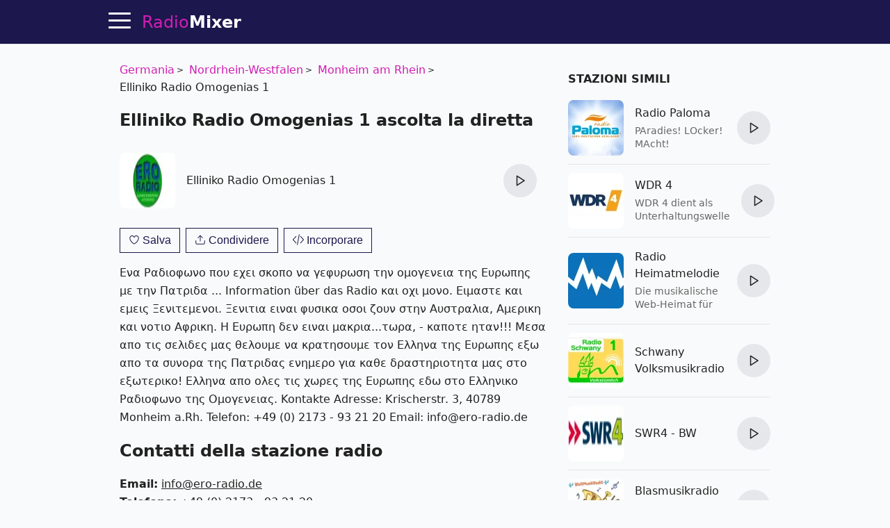

--- FILE ---
content_type: text/html; charset=utf-8
request_url: https://radiomixer.net/it/deu/ellinikoomogenias1
body_size: 15423
content:
<!doctype html>
<html lang="it">
    <head>
        <meta charset="utf-8">
        <meta name="viewport" content="width=device-width,minimum-scale=1,initial-scale=1">
        <title>Elliniko Radio Omogenias 1 - Germania, Monheim am Rhein ascolta online su RadioMixer</title>
        <link rel="preconnect" href="https://aixcdn.com">
    <link rel="preconnect" href="https://adservice.google.com">
    <link rel="preconnect" href="https://tpc.googlesyndication.com">


    <link rel="preconnect" href="https://www.googletagmanager.com">
    <link rel="preconnect" href="https://www.google-analytics.com">


                    <style>@charset "UTF-8";:root{--primary-color: #d11eb3;--body-bg: #f9fafb;--body-color: #222;--theme-color: #1c174d;--muted-text-color: #666;--panel-bg: #fff;--panel-border-color: rgba(230, 230, 230, 1)}@media(prefers-color-scheme:dark){:root{--primary-color: #dd3dc2;--body-bg: #0E0E11;--body-color: #fff;--theme-color: #0E0E11;--muted-text-color: rgba(255, 255, 255, .7);--panel-bg: #0E0E11;--panel-border-color: rgba(255,255,255,.1)}}*{box-sizing:border-box}html{touch-action:manipulation}body{margin:0;padding-top:64px;background-color:var(--body-bg);color:var(--body-color);font-family:ui-sans-serif,system-ui,sans-serif,"Apple Color Emoji","Segoe UI Emoji",Segoe UI Symbol,"Noto Color Emoji";font-size:16px;line-height:1.25;-webkit-font-smoothing:antialiased;text-rendering:optimizeLegibility;overflow-y:scroll}a{text-decoration:none;color:var(--primary-color)}.noscroll{overflow:hidden}.text-muted{color:var(--muted-text-color)}.responsive-figure{position:relative}.responsive-figure .responsive-sizer{padding-bottom:56%}.responsive-figure img,.responsive-figure iframe{position:absolute;inset:0;width:100%;height:100%}.container{max-width:1000px;margin:0 auto}@media(max-width:692px){.container{max-width:100vw;overflow:hidden}}.row:after{content:" ";display:table;clear:both}.row .col-xs,.row .col-sm,.row .col-md{float:left}.row .col-sm,.row .col-md{width:100%}.row .col-xs{width:50%}@media(min-width:1000px){.row .col-sm{width:33.33%}.row .col-md{width:66.66%}}@media(min-width:692px)and (max-width:999px){.row .col-sm{width:50%}.row .col-md{width:100%}}@media(min-width:692px){.row .col-sm,.row .col-md{padding:0 16px}}main{padding:8px 16px}.navbar{position:fixed;top:0;right:0;left:0;height:64px;background-color:var(--theme-color);border-bottom:1px solid var(--panel-border-color);z-index:2147483647}.navbar .container{position:relative;display:flex;flex-direction:row;height:100%;align-items:center}@media(max-width:1430px){.navbar .container{padding-left:48px}}@media(min-width:1430px){.navbar .container{justify-content:center}}.navbar .hamburger{position:absolute;top:13px;left:16px;height:32px;width:32px;padding:0;border:none;background:none;outline:0;cursor:pointer}@media(min-width:1430px){.navbar .hamburger{display:none}}.navbar .hamburger span{position:relative;display:block;height:3px;width:32px;background-color:#fff;border-radius:2px;transition:background-color .2s ease}.navbar .hamburger span:after,.navbar .hamburger span:before{content:"";position:absolute;left:0;right:0;height:3px;width:32px;background-color:#fff;border-radius:2px;transition:transform .25s ease;transform-origin:center}.navbar .hamburger span:after{transform:translateY(-10px)}.navbar .hamburger span:before{transform:translateY(10px)}.footer{background-color:var(--theme-color)}.footer .container{display:flex;gap:20px;padding:24px 0;align-items:center;justify-content:center}@media(max-width:1000px){.footer .container{flex-direction:column;padding:16px}}.footer .b_footermenu{display:flex;flex-direction:row;gap:20px;align-items:center;flex-wrap:wrap}@media(max-width:1000px){.footer .b_footermenu{flex-direction:column}}.footer .b_footermenu a{display:inline-block;color:#aaa;font-size:14px}.footer .b_footermenu a:hover{text-decoration:underline}.footer select{margin:0 16px}.navbar .logo,.footer .logo{display:inline-block;margin:0 16px;line-height:64px;color:var(--primary-color);font-size:24px}.navbar .logo strong,.footer .logo strong{color:#fff}@media(max-width:325px){.navbar .logo,.footer .logo{font-size:21px}}.sidebar{position:fixed;top:64px;left:0;bottom:0;width:230px;background-color:var(--panel-bg);border-right:1px solid var(--panel-border-color);display:flex;flex-direction:column;transition:transform .45s cubic-bezier(.23,1,.32,1) 0ms}@media(max-width:1550px){.sidebar{width:210px}}@media(max-width:1430px){.sidebar{transform:translate(-100%);z-index:2147483647}}.sidebar .content{padding:8px 24px}.sidebar .content.scrollable{overflow-y:auto;flex-grow:1}.sidebar hr{height:1px;background-color:var(--panel-border-color);border:none}.sidebar .menuitem{display:block;margin:20px 0;color:var(--body-color);font-size:20px;font-weight:700}.sidebar .menuitem:hover{color:#d11eb3}.sidebar .menuitem:hover svg path{fill:#d11eb3}.sidebar .menuitem.dropdown a{color:var(--body-color)}.sidebar .menuitem.dropdown a:hover{color:#d11eb3}.sidebar .menuitem.dropdown .dropdown-btn:after{content:"‹";display:inline-block;margin-left:4px;transform:rotate(-90deg)}.sidebar .menuitem.dropdown .dropdown-content{display:none}.sidebar .menuitem.dropdown .dropdown-content .menuitem{margin-left:16px;font-size:16px}.sidebar .menuitem.dropdown.opened .dropdown-content{display:block}.sidebar .menuitem.dropdown.opened .dropdown-btn:after{transform:rotate(90deg)}.sidebar .menuitem svg{width:18px;height:18px;margin-left:8px;vertical-align:middle}.sidebar .menuitem svg path{fill:var(--body-color)}.sidebar select{display:block;padding:8px;width:100%}.sidebar label{display:block;margin:16px 0}.sidebar label select{margin-top:4px}.overlay{position:fixed;height:100%;width:100%;top:0;opacity:0;background-color:#0b0e2480;transition:opacity .4s cubic-bezier(.23,1,.32,1) 0ms;transform:translate(-100%);z-index:2}.sidebar-visible{overflow-y:hidden}.sidebar-visible .sidebar{transform:translate(0)}.sidebar-visible .overlay{opacity:1;transform:translate(0)}.sidebar-visible .hamburger span{background-color:transparent}.sidebar-visible .hamburger span:after{top:0;transform:rotate(45deg)}.sidebar-visible .hamburger span:before{bottom:0;transform:rotate(-45deg)}.h1{font-size:24px}.h1 span{display:block;margin-bottom:4px;font-size:18px;color:var(--muted-text-color);font-weight:400}.h2{font-size:20px}.h3{display:block;font-size:16px;font-weight:700;margin-top:32px;margin-bottom:8px;text-transform:uppercase}.b_link{display:block;margin-top:-8px}.b_station,.s{position:relative;border-bottom:1px solid var(--panel-border-color);padding:12px 0;min-height:96px;max-width:600px;display:flex;align-items:center;justify-content:space-between}.b_station:last-of-type,.s:last-of-type{border-bottom:none}.b_station .img,.s .img{position:relative;display:block;width:80px;height:80px;flex-shrink:0}.b_station .img img,.s .img img{object-fit:fill;width:80px;height:80px;border-radius:8px}.b_station div,.s div{padding:4px 16px;flex-grow:1}.b_station div h3,.s div h3{margin:0;font-size:1em;font-weight:500;line-height:1.5em}.b_station div h3 a,.s div h3 a{color:var(--body-color)}.b_station div h3 a:hover,.s div h3 a:hover{color:#d11eb3}.b_station div p,.s div p{max-height:40px;color:var(--muted-text-color);font-size:.875em;line-height:1.4em;overflow:hidden;margin:4px 0 0}.b_station .btn-play,.s .btn-play{flex-shrink:0}.b_station .btn-play:hover:not(:disabled),.s .btn-play:hover:not(:disabled){box-shadow:0 0 3px #646464b3}.b_genres{margin:16px 0;line-height:2}.b_genres .b_title{display:inline-block;margin-right:4px}.b_genres a{position:relative;margin-right:24px;color:var(--muted-text-color);white-space:nowrap}.b_genres a:after{content:"";display:block;position:absolute;top:7px;right:-16px;width:4px;height:4px;border-radius:50%;background-color:#757575}.b_genres a:last-of-type{margin-right:0}.b_genres a:last-of-type:after{content:none}.b_genres a[href]:hover{text-decoration:underline}.b_genres .genre-search{display:block;margin-bottom:8px;padding:8px;width:100%}.b_genres .list-collapsed{max-height:0;overflow:hidden;transition:all .3s}.b_genres .list-collapsed.uncollapsed{max-height:100vh}#jx-loader{position:absolute;bottom:-2px;width:100%;height:2px;background-color:#d11eb3;transform:translate(-100%)}#jx-loader.loading{transform:translate(-60%);transition:transform ease .5s}#jx-loader.done{transform:translate(0);transition:transform ease .2s}.pagination{text-align:center;margin:24px 0;padding:0}.pagination .page-item{display:inline-block;padding:8px}.pagination .page-item:nth-child(2){margin-left:40px}.pagination a{color:#d11eb3;font-weight:700}.b_track{position:relative;margin:8px 0;padding-bottom:8px;padding-left:70px;border-bottom:1px solid var(--panel-border-color);line-height:1.8}.b_track:last-of-type{border-bottom:none}.b_track span,.b_track time{position:absolute;top:2px;left:0;display:inline-block;width:60px;padding:5px 0;background-color:var(--panel-border-color);text-align:center;font-size:14px;line-height:1em;border-radius:3px}.b_track.now span{background-color:#d11eb3;color:#fff;font-weight:700}.b_track a{color:var(--body-color);text-decoration:underline}.b_last-tracks{margin-top:16px}.b_last-tracks a,.b_last-tracks div{position:relative;display:block;margin:8px 0;padding-left:24px;padding-bottom:8px;border-bottom:1px solid var(--panel-border-color);line-height:1.6;color:var(--body-color);white-space:nowrap;text-overflow:ellipsis;overflow:hidden}.b_last-tracks a b,.b_last-tracks div b{font-size:15px}.b_last-tracks a:last-child,.b_last-tracks div:last-child{border-bottom:none}.b_last-tracks aa:hover,.b_last-tracks diva:hover{text-decoration:underline}.b_last-tracks a span,.b_last-tracks div span{display:block;color:var(--muted-text-color);font-size:14px}.b_last-tracks a:before,.b_last-tracks div:before{content:" ";position:absolute;display:block;top:4px;left:0;width:1em;height:1em;background-repeat:no-repeat;background-image:url('data:image/svg+xml;utf8,<svg xmlns="http://www.w3.org/2000/svg" viewBox="0 0 55 55"><path d="M52.7.2a1 1 0 00-.8-.2l-31 4a1 1 0 00-.9 1V40.6a10.4 10.4 0 00-8-3.6c-5.5 0-10 4-10 9s4.5 9 10 9 10-4 10-9v-.7-29.2l29-3.7v18.2a10.4 10.4 0 00-8-3.6c-5.5 0-10 4-10 9s4.5 9 10 9 10-4 10-8.9V1a1 1 0 00-.3-.8zM12 53c-4.4 0-8-3.1-8-7s3.6-7 8-7 8 3.1 8 7-3.6 7-8 7zm31-10c-4.4 0-8-3.1-8-7s3.6-7 8-7 8 3.1 8 7-3.6 7-8 7zM22 14.1V5.9L51 2v8.2l-29 3.8z"/></svg>')}@media(prefers-color-scheme:dark){.b_last-tracks a:before,.b_last-tracks div:before{background-image:url('data:image/svg+xml;utf8,<svg xmlns="http://www.w3.org/2000/svg" viewBox="0 0 55 55" fill="%23FFF"><path d="M52.7.2a1 1 0 00-.8-.2l-31 4a1 1 0 00-.9 1V40.6a10.4 10.4 0 00-8-3.6c-5.5 0-10 4-10 9s4.5 9 10 9 10-4 10-9v-.7-29.2l29-3.7v18.2a10.4 10.4 0 00-8-3.6c-5.5 0-10 4-10 9s4.5 9 10 9 10-4 10-8.9V1a1 1 0 00-.3-.8zM12 53c-4.4 0-8-3.1-8-7s3.6-7 8-7 8 3.1 8 7-3.6 7-8 7zm31-10c-4.4 0-8-3.1-8-7s3.6-7 8-7 8 3.1 8 7-3.6 7-8 7zM22 14.1V5.9L51 2v8.2l-29 3.8z"/></svg>')}}.b_content,.b_contacts{line-height:1.625}.b_contacts a{color:var(--body-color);text-decoration:underline}.b_genre .h3{margin-top:32px}.b_countries{margin:16px 0}.b_countries a{position:relative;display:block;margin:8px 0;padding-left:67px;line-height:40px;font-size:18px;color:var(--body-color);white-space:nowrap;overflow:hidden;text-overflow:ellipsis}.b_countries a:hover{text-decoration:underline}.b_countries a img{position:absolute;top:0;left:0;display:block;width:53px;height:40px;border:1px solid #ddd}.b_countries.col-mode:after{content:"";display:block;clear:both}.b_countries.col-mode a{width:50%;float:left}.b_artist{display:block;position:relative;padding-left:72px;height:40px;line-height:40px;margin:16px 0;color:var(--body-color);white-space:nowrap;text-overflow:ellipsis;overflow:hidden}.b_artista:hover{text-decoration:underline}.b_artist img,.b_artist .dummy{position:absolute;top:0;left:0;width:60px;height:40px;border-radius:2px}.b_artist .dummy{background-color:#ddd}@media(prefers-color-scheme:dark){.b_artist .dummy{background-color:#1f1f20}}.b_share{margin-top:16px;height:47px}.b_share a{padding:12px;background-color:#d11eb3;color:#fff;font-size:12px;font-weight:700}.b_share .fb{background-color:#3b5998}.b_share .viber{background-color:#7b519d}.b_share .telegram{background-color:#037bb7}.b_share .whatsapp{background-color:#20881b}@media(max-width:692px){.b_share .embed{display:none}}.breadcrumbs{margin:16px 0;padding:0;list-style:none;line-height:1.6}.breadcrumbs li{position:relative;display:inline-block;margin-right:16px}.breadcrumbs li a:hover{text-decoration:underline}.breadcrumbs li:last-child{margin-right:0}.breadcrumbs li:after{content:">";position:absolute;right:-13px;font-size:12px;top:4px}.breadcrumbs li:last-child:after{content:""}.app-link{display:block;margin:16px 0;text-align:center}#review-form-container,#review-added-message{display:none}.rating{display:inline-block;unicode-bidi:bidi-override;direction:rtl;text-align:left;font-size:26px}.rating span{display:inline-block;position:relative;width:1em}.rating.editable span{cursor:pointer}.rating.editable span:hover:before,.rating.editable span:hover~span:before,.rating span.active:before,.rating span.active~span:before{content:"★";position:absolute;left:0;color:gold}.alert{border-radius:.25rem;padding:1rem}.alert.alert-success{color:#0f5132;background-color:#d1e7dd;border-color:#badbcc}.alert.alert-warning{color:#664d03;background-color:#fff3cd;border-color:#ffecb5}.review{margin:32px 0}.review .rating{font-size:20px}.review .meta{color:var(--muted-text-color);font-size:14px}.review .text{margin-top:8px;line-height:1.625}.embed-code{display:none;margin-bottom:16px}.embed-code textarea{display:block;width:100%;height:70px;padding:8px;margin-bottom:8px}.b_offline{position:fixed;top:0;left:0;width:100vw;height:100vh;background-color:#1c174d;color:#fff;display:flex;flex-direction:column;align-items:center;justify-content:center;padding:32px}.b_offline h1{text-align:center;margin-bottom:64px}.b_offline .btn{padding:24px;background-color:#d11eb3;color:#fff!important;border-radius:4px;font-weight:700}.track-video img{object-fit:cover}.track-video .btn-play-video{position:absolute;top:0;left:0;width:100%;height:100%;border:none;padding:0;background-color:transparent;z-index:2;cursor:pointer;transition:opacity .25s cubic-bezier(0,0,.2,1)}.track-video .btn-play-video svg{display:block;position:absolute;left:50%;top:50%;width:68px;height:48px;margin-left:-34px;margin-top:-24px}.track-video .btn-play-video svg path:first-child{transition:fill .1s cubic-bezier(.4,0,1,1),fill-opacity .1s cubic-bezier(.4,0,1,1);fill:#212121;fill-opacity:.8}.track-video .btn-play-video:hover svg path:first-child{fill:red;fill-opacity:1}.tools{display:flex;flex-direction:row;margin:16px 0}.tools .btn{margin:0 4px}.tools .btn:first-child{margin-left:0}.tools .btn:last-child{margin-right:0}.tools .btn-station-save .filled,.tools .btn-station-save.saved .bordered{display:none}.tools .btn-station-save.saved .filled{display:block;fill:red}.popup-share .popup{width:320px}.popup-share .share-buttons{display:flex;flex-direction:row;justify-content:space-between;margin:24px 0}.popup-share .share-buttons a{display:block;width:38px;height:38px;border-radius:2px;overflow:hidden}.popup-share .share-buttons a img{width:38px;height:38px}.popup-share .share-buttons a:hover{opacity:.8}.b_favorites{min-height:480px}.b_favorites .loader{text-align:center}.menuitem.menuitem-favorites{display:none}.b_continents{text-align:center;line-height:1.8}.b_continents a{position:relative;display:inline-block;margin-right:24px;font-size:26px;color:var(--body-color)}.b_continents a:after{content:"";position:absolute;top:49%;right:-16px;width:4px;height:4px;border-radius:50%;background-color:var(--body-color)}.b_continents a:last-child:after{content:none}.b_continents a:hover{color:#d11eb3}.b_my{height:80px;display:flex;flex-direction:row}.b_my .item{flex-basis:50%;position:relative;padding-left:100px;padding-right:16px;line-height:80px;font-size:20px;font-weight:700;white-space:nowrap;overflow:hidden;text-overflow:ellipsis}.b_my .item img{position:absolute;top:0;left:0;width:80px;height:80px;object-fit:contain}@media(max-width:600px){.b_my{flex-direction:column;height:168px}}.b_stations-row{display:flex;flex-direction:row;flex-wrap:nowrap;overflow-x:auto;overflow-y:hidden;padding:8px 0 16px}.b_stations-row a{display:block;margin-right:16px;padding:8px;border:1px solid var(--panel-border-color);transition:border-color .15s ease}.b_stations-row a img{display:block;object-fit:contain;width:80px;height:80px}.b_stations-row a:hover{border-color:var(--primary-color)}.b_stations-row a:last-of-type{margin-right:0}#app-popup{--bg: rgba(255,255,255,.6)}@media(prefers-color-scheme:dark){#app-popup{--bg: rgba(24,24,24,.8)}}#app-popup{position:fixed;bottom:0;width:100%;padding:0 16px 24px;background-color:var(--bg);border-top:1px solid var(--panel-border-color);box-shadow:0 0 5px #6464644d;-webkit-backdrop-filter:blur(12px);backdrop-filter:blur(12px);transform:translateY(100%);transition:transform .2s ease}#app-popup.visible{transform:translateY(0)}#app-popup p{text-align:center;line-height:1.6;font-size:18px}#app-popup div{display:flex;align-items:center;justify-content:center;height:36px}#app-popup div a{display:inline-block;margin-right:24px}#app-popup div a img{display:block;width:120px;height:36px}.btn-play{--bg: #e5e7eb;--bg-hover: #d1d5db}@media(prefers-color-scheme:dark){.btn-play{--bg: #1f2937;--bg-hover: #374151}}.btn-play{position:relative;width:48px;height:48px;border-radius:50%;border:none;background-color:var(--bg);cursor:pointer;outline:none;transition-property:background-color;transition-timing-function:cubic-bezier(.4,0,.2,1);transition-duration:.15s}.btn-play:hover{background-color:var(--bg-hover)}.btn-play:after{display:block;width:100%;height:100%;background-color:var(--body-color);content:" "}.btn-play:not(.playing):after{-webkit-mask:url([data-uri]) no-repeat 50%;mask:url([data-uri]) no-repeat 50%}.btn-play.playing{background-color:var(--primary-color)}.btn-play.playing:after{-webkit-mask:url([data-uri]) no-repeat 50%;mask:url([data-uri]) no-repeat 50%;background-color:#fff}.btn-play:disabled{cursor:not-allowed;opacity:.4}.player{display:none;position:absolute;top:8px;right:0;color:#fff}.player .btn-play{background:none;z-index:2}.player .btn-play:after{background-color:#fff}.player .status{position:absolute;right:100%;top:15px;max-height:16px;max-width:78px;text-align:right}.player .status .status-text{overflow:hidden;text-overflow:ellipsis;white-space:nowrap;font-size:14px}.player .status .status-indicator{content:" ";position:absolute;right:100%;width:16px;height:16px;margin-right:8px}.player .status.status-loading .status-indicator{border-color:#d11eb3 #d11eb3 #d11eb3 transparent;border-style:solid;border-width:3px;border-radius:50%;animation:loader-rotation 1s linear infinite}@keyframes loader-rotation{0%{transform:rotate(0)}to{transform:rotate(360deg)}}.player .status.status-playing .status-indicator{height:14px;overflow:hidden}.player .status.status-playing .status-indicator div,.player .status.status-playing .status-indicator:before,.player .status.status-playing .status-indicator:after{content:"";display:block;position:absolute;bottom:0;left:0;height:100%;width:3px;border-left:3px #d11eb3 solid;animation:playing 1s linear infinite}.player .status.status-playing .status-indicator:before{left:4px;animation-delay:.3s}.player .status.status-playing .status-indicator:after{left:8px;animation-delay:.6s}@keyframes playing{0%{transform:translateY(0)}50%{transform:translateY(8px)}to{transform:translateY(0)}}.player .status.status-error .status-indicator:after{content:"!";color:red;font-weight:700}@media(max-width:325px){.player .status{margin-right:-8px}}.btn-search-close{position:absolute;top:14px;right:14px;width:32px;height:32px;padding:4px;background:none;border:none;cursor:pointer;color:#fff;font-size:24px}.btn-search-close{display:none}.search-visible .btn-search-close{display:block}.search-visible .player{display:none;visibility:hidden}.b_sf{display:none;position:fixed;inset:64px 0 0;background-color:#1c174de6;z-index:4}@media(prefers-color-scheme:dark){.b_sf{background-color:#030303e6}}.b_sf .container{max-width:660px;padding:16px;display:flex;flex-direction:column;max-height:100%}.b_sf .b_station h3 a{color:#fff}.b_sf .b_station .lead,.b_sf .b_station p{color:#ccc}.search-visible .b_sf{display:block}#b_sf-loading{display:none;position:absolute;top:80px;left:0;width:100%;color:#d11eb3;font-weight:700;text-shadow:1px 1px 10px #000;text-align:center;z-index:5}#b_sf-results{margin-top:8px;overflow-y:auto}#b_sf-results a{color:#fff}#b_sf-results p{color:#c5c1c1}#b_sf-results .btn-play{display:none}.b_sf-empty{color:#ccc}.b_sf-item{padding:16px 0;border-bottom:1px solid #dbdae8}.b_sf-item a{color:#fff}.b_sf-item .b_sf-type{display:inline-block;margin-left:8px;color:#999;font-size:13px}@media(max-width:460px){.ai-placement.top-sticky{height:130px}}@media(min-width:461px){.ai-placement.top{min-height:280px}}.form{margin-bottom:1rem}.form-control{--border-color: #e5e7eb;--bg-color: #fff;--color: #111827}@media(prefers-color-scheme:dark){.form-control{--border-color: #1f2937;--bg-color: #111827;--color: #fff}}.form-control{display:flex;align-items:center;margin-bottom:1rem;padding:.875em 1em;border-radius:8px;border:1px solid var(--border-color);background-color:var(--bg-color)}.form-control input,.form-control textarea{flex:1 1 0%;border-width:0;background-color:transparent;line-height:1.5em;font-size:1rem;color:var(--color);outline:2px solid transparent;outline-offset:2px}.form-control svg{margin-right:.875em}.form-control label{display:inline-block;margin-bottom:.5rem}.form-control .rating-control{position:relative;font-size:26px}.form-control .rating-control input{position:absolute;left:0;bottom:0;width:0;height:0;opacity:0}.form-control .error{display:block;color:red;font-size:14px;margin-top:8px}.btn{--color: var(--theme-color)}@media(prefers-color-scheme:dark){.btn{--color: var(--primary-color)}}.btn{padding:8px 12px;background-color:transparent;border:1px solid var(--color);cursor:pointer;color:var(--color);font-size:1em;outline:none}.btn span{white-space:nowrap}.btn svg{height:1em;vertical-align:text-top}.btn svg path{fill:var(--color)}.btn:hover{color:#d11eb3;border-color:#d11eb3}.btn:hover svg path{fill:#d11eb3}.btn:active{color:#a4188d;border-color:#a4188d}.btn:active svg path{fill:#a4188d}.btn:first-child{margin-left:0}.btn:last-child{margin-right:0}.btn.btn-block{display:block;width:100%}.popup-wrapper{display:none;position:fixed;inset:64px 0 0;background-color:#0b0e2480;z-index:10;overflow-y:auto;align-items:center;justify-content:center}.popup-wrapper.popup-visible{display:flex}.popup-wrapper .popup{position:relative;padding:16px;background-color:#fff;box-shadow:0 0 5px #0b0e2480}.popup-wrapper .popup-title{margin:0 0 16px;font-size:20px}.popup-wrapper .popup-bottombar{margin-top:16px;text-align:right}.popup-wrapper .btn-popup-close-x{position:absolute;top:8px;right:8px;border:0}
</style>
                <link rel="icon" href="https://radiomixer.net/icons/icon.svg">
<link rel="apple-touch-icon" sizes="180x180" href="https://radiomixer.net/icons/apple-icon-180x180.png">
<link rel="icon" type="image/png" sizes="32x32" href="https://radiomixer.net/icons/favicon-32x32.png">
<link rel="icon" type="image/png" sizes="16x16" href="https://radiomixer.net/icons/favicon-16x16.png">
<link rel="manifest" href="/manifest.json">
<meta name="msapplication-TileColor" content="#ffffff">
<meta name="msapplication-TileImage" content="https://radiomixer.net/icons/ms-icon-144x144.png">
<meta name="theme-color" content="#1c174d">
        <meta name="description" content="Ascolta Elliniko Radio Omogenias 1 dal Germania, Monheim am Rhein gratuitamente online in alta qualità sul sito. Recensioni e playlist di radio Elliniko Radio Omogenias 1">
    
    
            <link rel="canonical" href="https://radiomixer.net/it/deu/ellinikoomogenias1">
    
    
    <link rel="alternate" hreflang="x-default" href="https://radiomixer.net/deu/ellinikoomogenias1">
            <link rel="alternate" hreflang="id" href="https://radiomixer.net/id/deu/ellinikoomogenias1">
            <link rel="alternate" hreflang="de" href="https://radiomixer.net/de/deu/ellinikoomogenias1">
            <link rel="alternate" hreflang="en" href="https://radiomixer.net/en/deu/ellinikoomogenias1">
            <link rel="alternate" hreflang="es" href="https://radiomixer.net/es/deu/ellinikoomogenias1">
            <link rel="alternate" hreflang="fr" href="https://radiomixer.net/fr/deu/ellinikoomogenias1">
            <link rel="alternate" hreflang="it" href="https://radiomixer.net/it/deu/ellinikoomogenias1">
            <link rel="alternate" hreflang="pl" href="https://radiomixer.net/pl/deu/ellinikoomogenias1">
            <link rel="alternate" hreflang="pt" href="https://radiomixer.net/pt/deu/ellinikoomogenias1">
            <link rel="alternate" hreflang="tr" href="https://radiomixer.net/tr/deu/ellinikoomogenias1">
            <link rel="alternate" hreflang="cs" href="https://radiomixer.net/cs/deu/ellinikoomogenias1">
            <link rel="alternate" hreflang="ru" href="https://radiomixer.net/ru/deu/ellinikoomogenias1">
            <link rel="alternate" hreflang="uk" href="https://radiomixer.net/uk/deu/ellinikoomogenias1">
    
    
                                <meta property="og:url" content="https://radiomixer.net/it/deu/ellinikoomogenias1">
                                        <meta property="og:site_name" content="RadioMixer">
                                        <meta property="og:type" content="website">
                                        <meta property="og:title" content="Elliniko Radio Omogenias 1 - Germania, Monheim am Rhein ascolta online su RadioMixer">
                                        <meta property="og:description" content="Ascolta Elliniko Radio Omogenias 1 dal Germania, Monheim am Rhein gratuitamente online in alta qualità sul sito. Recensioni e playlist di radio Elliniko Radio Omogenias 1">
                                        <meta property="og:image" content="https://radiomixer.net/images/2019/10/15/DETv7ldlOVbEh5hsPD79plU96mdmKqAc.png">
                                        <meta property="og:image:secure_url" content="https://radiomixer.net/images/2019/10/15/DETv7ldlOVbEh5hsPD79plU96mdmKqAc.png">
                                        <meta property="og:image:type" content="image/png">
                                        <meta property="og:image:width" content="160">
                                        <meta property="og:image:height" content="85">
                                                                                                                    <meta property="article:tag" content="folk">
                        
                        <meta name="twitter:url" content="https://radiomixer.net/it/deu/ellinikoomogenias1">
                                <meta name="twitter:title" content="Elliniko Radio Omogenias 1 - Germania, Monheim am Rhein ascolta online su RadioMixer">
                                <meta name="twitter:description" content="Ascolta Elliniko Radio Omogenias 1 dal Germania, Monheim am Rhein gratuitamente online in alta qualità sul sito. Recensioni e playlist di radio Elliniko Radio Omogenias 1">
                                <meta name="twitter:image" content="https://radiomixer.net/images/2019/10/15/DETv7ldlOVbEh5hsPD79plU96mdmKqAc.png">
                                <meta name="twitter:card" content="summary_large_image">
                                <meta name="twitter:site" content="@radiomixernet">
            
            <link rel="alternate" type="application/json+oembed" href="https://radiomixer.net/it/oembed?url=https%3A%2F%2Fradiomixer.net%2Fit%2Fdeu%2Fellinikoomogenias1">
    

<script type="application/ld+json">
{
  "&lt;?php $__contextArgs = [];
if (context()-&gt;has($__contextArgs[0])) :
if (isset($value)) { $__contextPrevious[] = $value; }
$value = context()-&gt;get($__contextArgs[0]); ?&gt;": "https://schema.org",
  "@type": "WebSite",
  "name": "RadioMixer",
  "url": "https://radiomixer.net",
  "sameAs": [
    "https://www.instagram.com/radiomixernet/",
    "https://twitter.com/radiomixernet"
  ],
  "image": "https://radiomixer.net/icons/android-chrome-512x512.png"
}
</script>
                        <script>
    document.cookie = 'locale=it;expires=Monday, 20-Jan-2031 20:37:18 UTC;Max-Age=157680000;path=/;secure;samesite=lax';
</script>
        
            </head>
    <body>
        
    <nav class="navbar">

    <div class="container">

        <button class="hamburger" type="button" id="sidebar-btn" aria-label="Menu">
            <span></span>
        </button>

        <a href="https://radiomixer.net/it" class="logo jx" title="Ascolta radio la diretta">
    Radio<strong>Mixer</strong>
</a>
        <div class="player" id="player">
            <div class="status" id="player-status" title="Ora in diretta">
                <div class="status-indicator"><div></div></div>
                <div class="status-text" id="player-status-text"></div>
            </div>
            <button class="btn-play" type="button" id="player-btn-play" title="Ascolta/ferma la radio"></button>
        </div>

        <button class="btn-search-close" type="button" title="Chiudere">
            X
        </button>

    </div>

    <div id="jx-loader"></div>
</nav>


    <div class="overlay" id="sidebar-overlay"></div>

<nav class="sidebar">

    <div class="content scrollable">

        <a href="https://radiomixer.net/it/favorites" class="menuitem jx menuitem-favorites">
            Preferito
            <svg viewBox="0 0 24 24">
                <g>
                    <path d="M12 21.638h-.014C9.403 21.59 1.95 14.856 1.95 8.478c0-3.064 2.525-5.754 5.403-5.754 2.29 0 3.83 1.58 4.646 2.73.814-1.148 2.354-2.73 4.645-2.73 2.88 0 5.404 2.69 5.404 5.755 0 6.376-7.454 13.11-10.037 13.157H12z"></path>
                </g>
            </svg>
        </a>

        <a href="#" class="menuitem btn-search" onclick="return false;">
            Cerca
        </a>

        <div class="menuitem dropdown">
            <a href="#" onclick="return false;" class="dropdown-btn">
                Paesi
            </a>
            <div class="dropdown-content">
                                    <a class="menuitem dropdown-item jx" href="https://radiomixer.net/it/aus">Australia</a>
                                    <a class="menuitem dropdown-item jx" href="https://radiomixer.net/it/aut">Austria</a>
                                    <a class="menuitem dropdown-item jx" href="https://radiomixer.net/it/bel">Belgio</a>
                                    <a class="menuitem dropdown-item jx" href="https://radiomixer.net/it/bih">Bosnia Erzegovina</a>
                                    <a class="menuitem dropdown-item jx" href="https://radiomixer.net/it/bra">Brasile</a>
                                    <a class="menuitem dropdown-item jx" href="https://radiomixer.net/it/bgr">Bulgaria</a>
                                    <a class="menuitem dropdown-item jx" href="https://radiomixer.net/it/can">Canada</a>
                                    <a class="menuitem dropdown-item jx" href="https://radiomixer.net/it/chn">Cina</a>
                                    <a class="menuitem dropdown-item jx" href="https://radiomixer.net/it/cyp">Cipro</a>
                                    <a class="menuitem dropdown-item jx" href="https://radiomixer.net/it/col">Colombia</a>
                                    <a class="menuitem dropdown-item jx" href="https://radiomixer.net/it/kor">Corea del Sud</a>
                                    <a class="menuitem dropdown-item jx" href="https://radiomixer.net/it/hrv">Croazia</a>
                                    <a class="menuitem dropdown-item jx" href="https://radiomixer.net/it/egy">Egitto</a>
                                    <a class="menuitem dropdown-item jx" href="https://radiomixer.net/it/slv">El Salvador</a>
                                    <a class="menuitem dropdown-item jx" href="https://radiomixer.net/it/are">Emirati Arabi Uniti</a>
                                    <a class="menuitem dropdown-item jx" href="https://radiomixer.net/it/est">Estonia</a>
                                    <a class="menuitem dropdown-item jx" href="https://radiomixer.net/it/fin">Finlandia</a>
                                    <a class="menuitem dropdown-item jx" href="https://radiomixer.net/it/fra">Francia</a>
                                    <a class="menuitem dropdown-item jx" href="https://radiomixer.net/it/deu">Germania</a>
                                    <a class="menuitem dropdown-item jx" href="https://radiomixer.net/it/jpn">Giappone</a>
                                    <a class="menuitem dropdown-item jx" href="https://radiomixer.net/it/gbr">Gran Bretagna</a>
                                    <a class="menuitem dropdown-item jx" href="https://radiomixer.net/it/grc">Grecia</a>
                                    <a class="menuitem dropdown-item jx" href="https://radiomixer.net/it/hnd">Honduras</a>
                                    <a class="menuitem dropdown-item jx" href="https://radiomixer.net/it/ind">India</a>
                                    <a class="menuitem dropdown-item jx" href="https://radiomixer.net/it/idn">Indonesia</a>
                                    <a class="menuitem dropdown-item jx" href="https://radiomixer.net/it/irl">Irlanda</a>
                                    <a class="menuitem dropdown-item jx" href="https://radiomixer.net/it/isr">Israele</a>
                                    <a class="menuitem dropdown-item jx" href="https://radiomixer.net/it/ita">Italia</a>
                                    <a class="menuitem dropdown-item jx" href="https://radiomixer.net/it/lva">Lettonia</a>
                                    <a class="menuitem dropdown-item jx" href="https://radiomixer.net/it/ltu">Lituania</a>
                                    <a class="menuitem dropdown-item jx" href="https://radiomixer.net/it/mys">Malaysia</a>
                                    <a class="menuitem dropdown-item jx" href="https://radiomixer.net/it/mex">Messico</a>
                                    <a class="menuitem dropdown-item jx" href="https://radiomixer.net/it/mda">Moldavia</a>
                                    <a class="menuitem dropdown-item jx" href="https://radiomixer.net/it/nor">Norvegia</a>
                                    <a class="menuitem dropdown-item jx" href="https://radiomixer.net/it/nzl">Nuova Zelanda</a>
                                    <a class="menuitem dropdown-item jx" href="https://radiomixer.net/it/nld">Olanda</a>
                                    <a class="menuitem dropdown-item jx" href="https://radiomixer.net/it/per">Perù</a>
                                    <a class="menuitem dropdown-item jx" href="https://radiomixer.net/it/pol">Polonia</a>
                                    <a class="menuitem dropdown-item jx" href="https://radiomixer.net/it/prt">Portogallo</a>
                                    <a class="menuitem dropdown-item jx" href="https://radiomixer.net/it/cod">RD Congo</a>
                                    <a class="menuitem dropdown-item jx" href="https://radiomixer.net/it/cze">Repubblica Ceca</a>
                                    <a class="menuitem dropdown-item jx" href="https://radiomixer.net/it/dom">Repubblica Dominicana</a>
                                    <a class="menuitem dropdown-item jx" href="https://radiomixer.net/it/rou">Romania</a>
                                    <a class="menuitem dropdown-item jx" href="https://radiomixer.net/it/svk">Slovacchia</a>
                                    <a class="menuitem dropdown-item jx" href="https://radiomixer.net/it/esp">Spagna</a>
                                    <a class="menuitem dropdown-item jx" href="https://radiomixer.net/it/usa">Stati Uniti d&#039;America</a>
                                    <a class="menuitem dropdown-item jx" href="https://radiomixer.net/it/zaf">Sud Africa</a>
                                    <a class="menuitem dropdown-item jx" href="https://radiomixer.net/it/swe">Svezia</a>
                                    <a class="menuitem dropdown-item jx" href="https://radiomixer.net/it/che">Svizzera</a>
                                    <a class="menuitem dropdown-item jx" href="https://radiomixer.net/it/tha">Tailandia</a>
                                    <a class="menuitem dropdown-item jx" href="https://radiomixer.net/it/tur">Turchia</a>
                                    <a class="menuitem dropdown-item jx" href="https://radiomixer.net/it/ukr">Ucraina</a>
                                    <a class="menuitem dropdown-item jx" href="https://radiomixer.net/it/hun">Ungheria</a>
                                    <a class="menuitem dropdown-item jx" href="https://radiomixer.net/it/vnm">Vietnam</a>
                                    <a class="menuitem dropdown-item jx" href="https://radiomixer.net/it/rus">russia</a>
                            </div>
        </div>

        <a href="https://radiomixer.net/it/genres" title="Tutti i generi e stili" class="menuitem jx">
            Generi
        </a>

        <a href="https://radiomixer.net/it/widgets" class="menuitem">
            Widget
        </a>

        <a href="https://radiomixer.net/it/contacts" class="menuitem jx">
            Contatti
        </a>

        <hr>

        <label>
            Scegli una lingua
            <select class="lang-switcher">
            <option value="id" >Bahasa Indonesia</option>
            <option value="de" >Deutsch</option>
            <option value="en" >English</option>
            <option value="es" >Español</option>
            <option value="fr" >Français</option>
            <option value="it"  selected >Italiano</option>
            <option value="pl" >Polski</option>
            <option value="pt" >Português</option>
            <option value="tr" >Türkçe</option>
            <option value="cs" >Čeština</option>
            <option value="ru" >Русский</option>
            <option value="uk" >Українська</option>
    </select>
        </label>

    </div>








</nav>

    <main class="container">
        
    
    <div class="row">

        <div class="col-md">
            <article>

        <script type="application/ld+json">
            {"@context":"http:\/\/schema.org","@type":"BreadcrumbList","itemListElement":[{"@type":"ListItem","position":1,"name":"Germania","item":"https:\/\/radiomixer.net\/it\/deu"},{"@type":"ListItem","position":2,"name":"Nordrhein-Westfalen","item":"https:\/\/radiomixer.net\/it\/deu\/region\/nordrhein-westfalen"},{"@type":"ListItem","position":3,"name":"Monheim am Rhein","item":"https:\/\/radiomixer.net\/it\/deu\/city\/monheim-am-rhein"},{"@type":"ListItem","position":4,"name":"Elliniko Radio Omogenias 1","item":"https:\/\/radiomixer.net\/it\/deu\/ellinikoomogenias1"}]}
        </script>

        <script type="application/ld+json">
            {"@context":"http:\/\/schema.org","@type":"RadioStation","mainEntityOfPage":"https:\/\/radiomixer.net\/it\/deu\/ellinikoomogenias1","url":"https:\/\/radiomixer.net\/it\/deu\/ellinikoomogenias1","name":"Elliniko Radio Omogenias 1","description":null,"potentialAction":{"@type":"Action","name":"ListenAction"},"image":{"@type":"ImageObject","url":"\/images\/2019\/10\/15\/DETv7ldlOVbEh5hsPD79plU96mdmKqAc.png","contentUrl":"\/images\/2019\/10\/15\/DETv7ldlOVbEh5hsPD79plU96mdmKqAc.png","width":160,"height":85,"description":"Elliniko Radio Omogenias 1"},"logo":{"@type":"ImageObject","url":"\/images\/2019\/10\/15\/DETv7ldlOVbEh5hsPD79plU96mdmKqAc.png","contentUrl":"\/images\/2019\/10\/15\/DETv7ldlOVbEh5hsPD79plU96mdmKqAc.png","width":160,"height":85,"description":"Elliniko Radio Omogenias 1"},"telephone":"+49 (0) 2173 - 93 21 20","email":"info@ero-radio.de","address":{"@type":"PostalAddress","name":"Krischerstr. 3, 40789 Monheim a.Rh."}}
        </script>

        <ul class="breadcrumbs" itemscope="" itemtype="https://schema.org/BreadcrumbList" role="navigation">

    
            <li itemprop="itemListElement" itemscope="" itemtype="https://schema.org/ListItem">
            <a itemprop="item" class="jx" href="https://radiomixer.net/it/deu">
                <span itemprop="name">Germania</span>
            </a>
            <meta itemprop="position" content="1">
        </li>
    
            <li itemprop="itemListElement" itemscope="" itemtype="https://schema.org/ListItem">
            <a itemprop="item" class="jx" href="https://radiomixer.net/it/deu/region/nordrhein-westfalen">
                <span itemprop="name">Nordrhein-Westfalen</span>
            </a>
            <meta itemprop="position" content="2">
        </li>
    
            <li itemprop="itemListElement" itemscope="" itemtype="https://schema.org/ListItem">
            <a itemprop="item" class="jx" href="https://radiomixer.net/it/deu/city/monheim-am-rhein">
                <span itemprop="name">Monheim am Rhein</span>
            </a>
            <meta itemprop="position" content="3">
        </li>
    
    <li itemprop="itemListElement" itemscope="" itemtype="https://schema.org/ListItem">
        <span itemprop="name">Elliniko Radio Omogenias 1</span>
        <meta itemprop="position" content="4">
    </li>

</ul>

        <h1 class="h1">Elliniko Radio Omogenias 1 ascolta la diretta</h1>

        <div>
            <div class="s">
                    <a class="img jx"
               href="https://radiomixer.net/it/deu/ellinikoomogenias1"
               title="Elliniko Radio Omogenias 1">
                <picture>
                    <source srcset="/crops/1e40dd/80x80/1/0/2019/10/15/DETv7ldlOVbEh5hsPD79plU96mdmKqAc.png.webp 1x, /crops/42c39e/160x160/1/0/2019/10/15/DETv7ldlOVbEh5hsPD79plU96mdmKqAc.png.webp 2x, /crops/83582f/240x240/1/0/2019/10/15/DETv7ldlOVbEh5hsPD79plU96mdmKqAc.png.webp 3x" type="image/webp">
                    <source srcset="/crops/9912d8/80x80/1/0/2019/10/15/DETv7ldlOVbEh5hsPD79plU96mdmKqAc.png 1x, /crops/0cd12f/160x160/1/0/2019/10/15/DETv7ldlOVbEh5hsPD79plU96mdmKqAc.png 2x, /crops/39b4f0/240x240/1/0/2019/10/15/DETv7ldlOVbEh5hsPD79plU96mdmKqAc.png 3x" type="image/jpeg">
                    <img src="/crops/9912d8/80x80/1/0/2019/10/15/DETv7ldlOVbEh5hsPD79plU96mdmKqAc.png"
                         alt="Elliniko Radio Omogenias 1"
                         loading="lazy" width="80" height="80">
                </picture>
            </a>
                <div>
            <h3>
                <a href="https://radiomixer.net/it/deu/ellinikoomogenias1" class="jx">Elliniko Radio Omogenias 1</a>
            </h3>
                    </div>
        <button class="btn-play"
                data-id="20458"
                data-title="Elliniko Radio Omogenias 1"
                data-type="1"
                title="Ascolta Elliniko Radio Omogenias 1"
                type="button"
                
        ></button>
    </div>
        </div>

        

        <div class="tools">
    <button class="btn btn-station-save" data-id="20458">
        <svg viewBox="0 0 24 24">
            <g>
                <path class="bordered" d="M12 21.638h-.014C9.403 21.59 1.95 14.856 1.95 8.478c0-3.064 2.525-5.754 5.403-5.754 2.29 0 3.83 1.58 4.646 2.73.814-1.148 2.354-2.73 4.645-2.73 2.88 0 5.404 2.69 5.404 5.755 0 6.376-7.454 13.11-10.037 13.157H12zM7.354 4.225c-2.08 0-3.903 1.988-3.903 4.255 0 5.74 7.034 11.596 8.55 11.658 1.518-.062 8.55-5.917 8.55-11.658 0-2.267-1.823-4.255-3.903-4.255-2.528 0-3.94 2.936-3.952 2.965-.23.562-1.156.562-1.387 0-.014-.03-1.425-2.965-3.954-2.965z"></path>
                <path class="filled" d="M12 21.638h-.014C9.403 21.59 1.95 14.856 1.95 8.478c0-3.064 2.525-5.754 5.403-5.754 2.29 0 3.83 1.58 4.646 2.73.814-1.148 2.354-2.73 4.645-2.73 2.88 0 5.404 2.69 5.404 5.755 0 6.376-7.454 13.11-10.037 13.157H12z"></path>
            </g>
        </svg>
        <span>Salva</span>
    </button>
    <button class="btn btn-popup" data-popup="share-popup">
        <svg viewBox="0 0 24 24"><g><path d="M17.53 7.47l-5-5c-.293-.293-.768-.293-1.06 0l-5 5c-.294.293-.294.768 0 1.06s.767.294 1.06 0l3.72-3.72V15c0 .414.336.75.75.75s.75-.336.75-.75V4.81l3.72 3.72c.146.147.338.22.53.22s.384-.072.53-.22c.293-.293.293-.767 0-1.06z"></path><path d="M19.708 21.944H4.292C3.028 21.944 2 20.916 2 19.652V14c0-.414.336-.75.75-.75s.75.336.75.75v5.652c0 .437.355.792.792.792h15.416c.437 0 .792-.355.792-.792V14c0-.414.336-.75.75-.75s.75.336.75.75v5.652c0 1.264-1.028 2.292-2.292 2.292z"></path></g></svg>
        <span>Condividere</span>
    </button>
    <button class="btn btn-embed" title="Incorpora la radio nel tuo sito">
        <svg viewBox="0 0 24 24"><path d="m23.804 11.5-6.496-7.25a.752.752 0 0 0-1.06-.06.752.752 0 0 0-.058 1.06L22.238 12l-6.047 6.75a.751.751 0 0 0 .56 1.25c.204 0 .41-.084.558-.25l6.496-7.25a.75.75 0 0 0 0-1zm-23.606 0 6.496-7.25a.752.752 0 0 1 1.06-.06.752.752 0 0 1 .058 1.06L1.764 12l6.047 6.75a.752.752 0 0 1-.057 1.06.752.752 0 0 1-1.06-.06L.197 12.5a.75.75 0 0 1 0-1zm9.872 12a.748.748 0 0 1-.74-.882l3.863-21.5a.749.749 0 1 1 1.476.264l-3.864 21.5a.75.75 0 0 1-.737.618z"/></svg>
        <span>Incorporare</span>
    </button>
</div>

<div class="embed-code">
    <textarea readonly>&lt;iframe src=&quot;https://radiomixer.net/it/deu/ellinikoomogenias1/embed&quot; width=&quot;600&quot; height=&quot;96&quot; frameborder=&quot;0&quot; style=&quot;max-width: 100%&quot; loading=&quot;lazy&quot;&gt;&lt;/iframe&gt;</textarea>
    <button class="btn embed-code-copy">Copia il codice</button>
</div>


<div class="popup-wrapper popup-share" id="share-popup">
    <div class="popup">
        <button class="btn btn-popup-close btn-popup-close-x">X</button>
        <h2 class="popup-title">Condividere</h2>

        <div class="form-control">
            <input type="text" value="&lt;iframe src=&quot;https://radiomixer.net/it/deu/ellinikoomogenias1/embed&quot; width=&quot;600&quot; height=&quot;96&quot; frameborder=&quot;0&quot; style=&quot;max-width: 100%&quot; loading=&quot;lazy&quot;&gt;&lt;/iframe&gt;" readonly class="code">
        </div>

        <div class="share-buttons">
            <a href="https://www.facebook.com/sharer/sharer.php?u=https%3A%2F%2Fradiomixer.net%2Fit%2Fdeu%2Fellinikoomogenias1" target="_blank" rel="nofollow noopener" title="Facebook">
                <img src="/img/icons/facebook.svg" loading="lazy" alt="Facebook">
            </a>
            <a href="https://twitter.com/intent/tweet?text=https%3A%2F%2Fradiomixer.net%2Fit%2Fdeu%2Fellinikoomogenias1" target="_blank" rel="nofollow noopener" title="Twitter">
                <img src="/img/icons/twitter.svg" loading="lazy" alt="Twitter">
            </a>
            <a href="https://api.whatsapp.com/send?text=https%3A%2F%2Fradiomixer.net%2Fit%2Fdeu%2Fellinikoomogenias1" target="_blank" rel="nofollow noopener" title="WhatsApp">
                <img src="/img/icons/whatsapp.svg" loading="lazy" alt="WhatsApp">
            </a>
            <a href="viber://forward?text=https%3A%2F%2Fradiomixer.net%2Fit%2Fdeu%2Fellinikoomogenias1" target="_blank" rel="nofollow noopener" title="Viber">
                <img src="/img/icons/viber.svg" loading="lazy" alt="Viber">
            </a>
            <a href="https://t.me/share/url?url=https%3A%2F%2Fradiomixer.net%2Fit%2Fdeu%2Fellinikoomogenias1" target="_blank" rel="nofollow noopener" title="Telegram">
                <img src="/img/icons/telegram.svg" loading="lazy" alt="Telegram">
            </a>
            <a href="https://www.tumblr.com/widgets/share/tool?posttype=link&amp;content=https%3A%2F%2Fradiomixer.net%2Fit%2Fdeu%2Fellinikoomogenias1&amp;title=Elliniko+Radio+Omogenias+1&amp;caption=Elliniko+Radio+Omogenias+1&amp;url=https%3A%2F%2Fradiomixer.net%2Fit%2Fdeu%2Fellinikoomogenias1&amp;_format=html" target="_blank" rel="nofollow noopener" title="Tumblr">
                <img src="/img/icons/tumblr.svg" loading="lazy" alt="Tumblr">
            </a>
        </div>
        <button class="btn btn-block btn-copy-link" title="https://radiomixer.net/it/deu/ellinikoomogenias1">Copia link</button>



    </div>
</div>


        
        <div class="b_content">Ενα Ραδιοφωνο που εχει σκοπο να γεφυρωση την ομογενεια της Ευρωπης με
την Πατριδα ... 
	


	Information über das Radio
	
		και οχι μονο. Ειμαστε και εμεις Ξενιτεμενοι.
Ξενιτια ειναι φυσικα οσοι ζουν στην Αυστραλια, Αμερικη και νοτιο Αφρικη.
Η Ευρωπη δεν ειναι μακρια...τωρα, - καποτε ηταν!!!
Μεσα απο τις σελιδες μας θελουμε να κρατησουμε τον Ελληνα της Ευρωπης
εξω απο τα συνορα της Πατριδας
ενημερο για καθε δραστηριοτητα μας στο εξωτερικο!
Ελληνα απο ολες τις χωρες της Ευρωπης εδω στο Ελληνικο Ραδιοφωνο
της Ομογενειας.
	

	
	Kontakte
	

		
			Adresse: Krischerstr. 3, 40789 Monheim a.Rh.
		


	Telefon: &#43;49 (0) 2173 - 93 21 20



	Email: info&#64;ero-radio.de


	

</div>

        
        <h2>Contatti della stazione radio</h2>
    <div class="b_contacts">

                    <b>Email:</b> <a href="mailto:info@ero-radio.de" target="_blank"
                             rel="nofollow noopener">info@ero-radio.de</a><br>
        
                    <b>Telefono:</b> <a href="tel:+49 (0) 2173 - 93 21 20" target="_blank"
                                           rel="nofollow noopener">+49 (0) 2173 - 93 21 20</a><br>
        
        
                    <b>Indirizzo:</b> Krischerstr. 3, 40789 Monheim a.Rh.<br>
        
                    <b>Sito web:</b>
                            www.ero-radio.de
                        <br>
        
        
        
                    <b>Facebook:</b>
                            <a href="https://www.facebook.com/Ελληνικο-Ραδιο-Ομογενειας-Elliniko-Radio-Omogenias-278468335533248/" target="_blank" rel="nofollow noopener">
                                            @Ελληνικο-Ραδιο-Ομογενειας-Elliniko-Radio-Omogenias-278468335533248
                                    </a>
                        <br>
        



























        
        
        
        
    </div>


        <p class="text-muted">
    Add our <b><a href="https://radiomixer.net/it/widgets#s=https%3A%2F%2Fradiomixer.net%2Fit%2Fdeu%2Fellinikoomogenias1" target="_blank">button</a></b> to your site - support us!

</p>

                    <div class="b_genres">
                <span class="b_title">Generi:</span>
                                    <a href="https://radiomixer.net/it/genre/folk" class="jx">folk</a>
                            </div>


        
    </article>

    <div class="adx">
            <div class="adx-wrapper">
                <div class="ai-placement" data-id="863"></div>
            </div>
        </div>
    
<button class="btn btn-add-review">
    <svg viewBox="0 0 24 24" aria-hidden="true" class="r-4qtqp9 r-yyyyoo r-1xvli5t r-dnmrzs r-bnwqim r-1plcrui r-lrvibr r-1hdv0qi"><path d="m14.046 2.242-4.148-.01h-.002c-4.374 0-7.8 3.427-7.8 7.802 0 4.098 3.186 7.206 7.465 7.37v3.828a.85.85 0 0 0 .12.403.744.744 0 0 0 1.034.229c.264-.168 6.473-4.14 8.088-5.506 1.902-1.61 3.04-3.97 3.043-6.312v-.017c-.006-4.367-3.43-7.787-7.8-7.788zm3.787 12.972c-1.134.96-4.862 3.405-6.772 4.643V16.67a.75.75 0 0 0-.75-.75h-.396c-3.66 0-6.318-2.476-6.318-5.886 0-3.534 2.768-6.302 6.3-6.302l4.147.01h.002c3.532 0 6.3 2.766 6.302 6.296-.003 1.91-.942 3.844-2.514 5.176z"/></svg>
    <span>Lascia il tuo feedback</span>
</button>

<br><br>

<div id="review-form-container">
    <form method="post" class="form" id="review-form">

    <input type="hidden" name="id" value="20458">
    <input type="hidden" name="type" value="1">

    <div class="form-control">
        <label for="rating">Valutazione*</label>
        <div class="rating-control">
            <div class="rating editable">
            <span >☆</span>
            <span >☆</span>
            <span >☆</span>
            <span >☆</span>
            <span >☆</span>
    </div>            <input type="number" name="rating" id="rating" min="1" max="5" required autofocus="false">
        </div>
    </div>

    <div class="form-control">
        <label for="name">Il tuo nome*</label>
        <input type="text" name="name" id="name" maxlength="50" required>
    </div>

    <div class="form-control">
        <label for="review">Risposta*</label>
        <textarea rows="3" name="review" id="review" maxlength="250" required></textarea>
    </div>

    <div class="form-control">
        <div data-sitekey="52441852-7b08-4a01-855a-c6d8b41519d2" class="h-captcha"></div>
    </div>

    <button class="btn">Spedire</button>

</form>
</div>

<div id="review-added-message" class="alert alert-success">Grazie. La tua recensione è stata aggiunta e verrà pubblicata dopo la revisione.</div>


            <div class="ai-placement" data-id="893"></div>
            </div>

        <div class="col-sm">

            <div class="ai-placement" data-id="426"></div>
    
            <span class="h3">Stazioni simili</span>
    <div class="s">
                    <a class="img jx"
               href="https://radiomixer.net/it/deu/radiopaloma"
               title="Radio Paloma">
                <picture>
                    <source srcset="/crops/f6ed26/80x80/1/0/2020/04/13/9oqBfgagFsHv2cjecQi1fany1cjnRGVM1aZ29U7p.jpeg.webp 1x, /crops/8a966d/160x160/1/0/2020/04/13/9oqBfgagFsHv2cjecQi1fany1cjnRGVM1aZ29U7p.jpeg.webp 2x, /crops/189110/240x240/1/0/2020/04/13/9oqBfgagFsHv2cjecQi1fany1cjnRGVM1aZ29U7p.jpeg.webp 3x" type="image/webp">
                    <source srcset="/crops/aa0e6a/80x80/1/0/2020/04/13/9oqBfgagFsHv2cjecQi1fany1cjnRGVM1aZ29U7p.jpeg 1x, /crops/1122dd/160x160/1/0/2020/04/13/9oqBfgagFsHv2cjecQi1fany1cjnRGVM1aZ29U7p.jpeg 2x, /crops/fc39bc/240x240/1/0/2020/04/13/9oqBfgagFsHv2cjecQi1fany1cjnRGVM1aZ29U7p.jpeg 3x" type="image/jpeg">
                    <img src="/crops/aa0e6a/80x80/1/0/2020/04/13/9oqBfgagFsHv2cjecQi1fany1cjnRGVM1aZ29U7p.jpeg"
                         alt="Radio Paloma"
                         loading="lazy" width="80" height="80">
                </picture>
            </a>
                <div>
            <h3>
                <a href="https://radiomixer.net/it/deu/radiopaloma" class="jx">Radio Paloma</a>
            </h3>
                            <p>PAradies! LOcker! MAcht!</p>
                    </div>
        <button class="btn-play"
                data-id="17570"
                data-title="Radio Paloma"
                data-type="1"
                title="Ascolta Radio Paloma"
                type="button"
                
        ></button>
    </div>
<div class="s">
                    <a class="img jx"
               href="https://radiomixer.net/it/deu/wdr4"
               title="WDR 4">
                <picture>
                    <source srcset="/crops/598d5c/80x80/1/0/2020/04/13/1mF63n9XpNScoP3vJqIuxyEjvBF4PZAJVjDOSUu7.jpeg.webp 1x, /crops/0e9c30/160x160/1/0/2020/04/13/1mF63n9XpNScoP3vJqIuxyEjvBF4PZAJVjDOSUu7.jpeg.webp 2x, /crops/7c8da1/240x240/1/0/2020/04/13/1mF63n9XpNScoP3vJqIuxyEjvBF4PZAJVjDOSUu7.jpeg.webp 3x" type="image/webp">
                    <source srcset="/crops/ddf81d/80x80/1/0/2020/04/13/1mF63n9XpNScoP3vJqIuxyEjvBF4PZAJVjDOSUu7.jpeg 1x, /crops/5993ff/160x160/1/0/2020/04/13/1mF63n9XpNScoP3vJqIuxyEjvBF4PZAJVjDOSUu7.jpeg 2x, /crops/40f62d/240x240/1/0/2020/04/13/1mF63n9XpNScoP3vJqIuxyEjvBF4PZAJVjDOSUu7.jpeg 3x" type="image/jpeg">
                    <img src="/crops/ddf81d/80x80/1/0/2020/04/13/1mF63n9XpNScoP3vJqIuxyEjvBF4PZAJVjDOSUu7.jpeg"
                         alt="WDR 4"
                         loading="lazy" width="80" height="80">
                </picture>
            </a>
                <div>
            <h3>
                <a href="https://radiomixer.net/it/deu/wdr4" class="jx">WDR 4</a>
            </h3>
                            <p>WDR 4 dient als Unterhaltungswelle des WDR</p>
                    </div>
        <button class="btn-play"
                data-id="17571"
                data-title="WDR 4"
                data-type="1"
                title="Ascolta WDR 4"
                type="button"
                
        ></button>
    </div>
<div class="s">
                    <a class="img jx"
               href="https://radiomixer.net/it/deu/radioheimatmelodie"
               title="Radio Heimatmelodie">
                <picture>
                    <source srcset="/crops/8d4be2/80x80/1/0/2023/12/04/z4Pe9rJi5CYNcUkhPQyOdZp9terrkDK9GSZU4u3y.png.webp 1x, /crops/ab6d25/160x160/1/0/2023/12/04/z4Pe9rJi5CYNcUkhPQyOdZp9terrkDK9GSZU4u3y.png.webp 2x, /crops/ab8877/240x240/1/0/2023/12/04/z4Pe9rJi5CYNcUkhPQyOdZp9terrkDK9GSZU4u3y.png.webp 3x" type="image/webp">
                    <source srcset="/crops/1005e5/80x80/1/0/2023/12/04/z4Pe9rJi5CYNcUkhPQyOdZp9terrkDK9GSZU4u3y.png 1x, /crops/6ef14c/160x160/1/0/2023/12/04/z4Pe9rJi5CYNcUkhPQyOdZp9terrkDK9GSZU4u3y.png 2x, /crops/ca86ab/240x240/1/0/2023/12/04/z4Pe9rJi5CYNcUkhPQyOdZp9terrkDK9GSZU4u3y.png 3x" type="image/jpeg">
                    <img src="/crops/1005e5/80x80/1/0/2023/12/04/z4Pe9rJi5CYNcUkhPQyOdZp9terrkDK9GSZU4u3y.png"
                         alt="Radio Heimatmelodie"
                         loading="lazy" width="80" height="80">
                </picture>
            </a>
                <div>
            <h3>
                <a href="https://radiomixer.net/it/deu/radioheimatmelodie" class="jx">Radio Heimatmelodie</a>
            </h3>
                            <p>Die musikalische Web-Heimat für alle Freunde der Volksmusik!</p>
                    </div>
        <button class="btn-play"
                data-id="17579"
                data-title="Radio Heimatmelodie"
                data-type="1"
                title="Ascolta Radio Heimatmelodie"
                type="button"
                
        ></button>
    </div>
<div class="s">
                    <a class="img jx"
               href="https://radiomixer.net/it/deu/schwany1"
               title="Schwany Volksmusikradio">
                <picture>
                    <source srcset="/crops/75c3b7/80x80/1/0/2022/06/29/ivSUWfEIB282gkZljYj1FXN39dujWIFbqH5H04xD.png.webp 1x, /crops/f3af71/160x160/1/0/2022/06/29/ivSUWfEIB282gkZljYj1FXN39dujWIFbqH5H04xD.png.webp 2x, /crops/7a2fd9/240x240/1/0/2022/06/29/ivSUWfEIB282gkZljYj1FXN39dujWIFbqH5H04xD.png.webp 3x" type="image/webp">
                    <source srcset="/crops/ad8d6f/80x80/1/0/2022/06/29/ivSUWfEIB282gkZljYj1FXN39dujWIFbqH5H04xD.png 1x, /crops/eed647/160x160/1/0/2022/06/29/ivSUWfEIB282gkZljYj1FXN39dujWIFbqH5H04xD.png 2x, /crops/42abc8/240x240/1/0/2022/06/29/ivSUWfEIB282gkZljYj1FXN39dujWIFbqH5H04xD.png 3x" type="image/jpeg">
                    <img src="/crops/ad8d6f/80x80/1/0/2022/06/29/ivSUWfEIB282gkZljYj1FXN39dujWIFbqH5H04xD.png"
                         alt="Schwany Volksmusikradio"
                         loading="lazy" width="80" height="80">
                </picture>
            </a>
                <div>
            <h3>
                <a href="https://radiomixer.net/it/deu/schwany1" class="jx">Schwany Volksmusikradio</a>
            </h3>
                    </div>
        <button class="btn-play"
                data-id="17580"
                data-title="Schwany Volksmusikradio"
                data-type="1"
                title="Ascolta Schwany Volksmusikradio"
                type="button"
                
        ></button>
    </div>
<div class="s">
                    <a class="img jx"
               href="https://radiomixer.net/it/deu/swr4bwlive"
               title="SWR4 - BW">
                <picture>
                    <source srcset="/crops/ed6b71/80x80/1/0/2019/10/15/zeQTHmdkMM9ASTgd2nOGEITgYypDf5P4.png.webp 1x, /crops/641022/160x160/1/0/2019/10/15/zeQTHmdkMM9ASTgd2nOGEITgYypDf5P4.png.webp 2x, /crops/f15420/240x240/1/0/2019/10/15/zeQTHmdkMM9ASTgd2nOGEITgYypDf5P4.png.webp 3x" type="image/webp">
                    <source srcset="/crops/523616/80x80/1/0/2019/10/15/zeQTHmdkMM9ASTgd2nOGEITgYypDf5P4.png 1x, /crops/691f7d/160x160/1/0/2019/10/15/zeQTHmdkMM9ASTgd2nOGEITgYypDf5P4.png 2x, /crops/f290d7/240x240/1/0/2019/10/15/zeQTHmdkMM9ASTgd2nOGEITgYypDf5P4.png 3x" type="image/jpeg">
                    <img src="/crops/523616/80x80/1/0/2019/10/15/zeQTHmdkMM9ASTgd2nOGEITgYypDf5P4.png"
                         alt="SWR4 - BW"
                         loading="lazy" width="80" height="80">
                </picture>
            </a>
                <div>
            <h3>
                <a href="https://radiomixer.net/it/deu/swr4bwlive" class="jx">SWR4 - BW</a>
            </h3>
                    </div>
        <button class="btn-play"
                data-id="17581"
                data-title="SWR4 - BW"
                data-type="1"
                title="Ascolta SWR4 - BW"
                type="button"
                
        ></button>
    </div>
<div class="s">
                    <a class="img jx"
               href="https://radiomixer.net/it/deu/blasmusik"
               title="Blasmusikradio">
                <picture>
                    <source srcset="/crops/a1bb42/80x80/1/0/2023/09/05/drOlDrMYF8WwA6MeNGeecEJsQ7Tkdbkp9OrhcQzY.jpg.webp 1x, /crops/2af21c/160x160/1/0/2023/09/05/drOlDrMYF8WwA6MeNGeecEJsQ7Tkdbkp9OrhcQzY.jpg.webp 2x, /crops/d62fd9/240x240/1/0/2023/09/05/drOlDrMYF8WwA6MeNGeecEJsQ7Tkdbkp9OrhcQzY.jpg.webp 3x" type="image/webp">
                    <source srcset="/crops/47779c/80x80/1/0/2023/09/05/drOlDrMYF8WwA6MeNGeecEJsQ7Tkdbkp9OrhcQzY.jpg 1x, /crops/3d522a/160x160/1/0/2023/09/05/drOlDrMYF8WwA6MeNGeecEJsQ7Tkdbkp9OrhcQzY.jpg 2x, /crops/20dbac/240x240/1/0/2023/09/05/drOlDrMYF8WwA6MeNGeecEJsQ7Tkdbkp9OrhcQzY.jpg 3x" type="image/jpeg">
                    <img src="/crops/47779c/80x80/1/0/2023/09/05/drOlDrMYF8WwA6MeNGeecEJsQ7Tkdbkp9OrhcQzY.jpg"
                         alt="Blasmusikradio"
                         loading="lazy" width="80" height="80">
                </picture>
            </a>
                <div>
            <h3>
                <a href="https://radiomixer.net/it/deu/blasmusik" class="jx">Blasmusikradio</a>
            </h3>
                            <p>Euer Blasmusikradio !!!</p>
                    </div>
        <button class="btn-play"
                data-id="17628"
                data-title="Blasmusikradio"
                data-type="1"
                title="Ascolta Blasmusikradio"
                type="button"
                
        ></button>
    </div>
<div class="s">
                    <a class="img jx"
               href="https://radiomixer.net/it/deu/bayerwald"
               title="Bayerwaldradio">
                <picture>
                    <source srcset="/crops/261f5e/80x80/1/0/2019/10/15/6x2Edyok2yZjxI4Fe9q7lOiwVIcvIrrb.png.webp 1x, /crops/f95a49/160x160/1/0/2019/10/15/6x2Edyok2yZjxI4Fe9q7lOiwVIcvIrrb.png.webp 2x, /crops/942c11/240x240/1/0/2019/10/15/6x2Edyok2yZjxI4Fe9q7lOiwVIcvIrrb.png.webp 3x" type="image/webp">
                    <source srcset="/crops/de241c/80x80/1/0/2019/10/15/6x2Edyok2yZjxI4Fe9q7lOiwVIcvIrrb.png 1x, /crops/1a5da3/160x160/1/0/2019/10/15/6x2Edyok2yZjxI4Fe9q7lOiwVIcvIrrb.png 2x, /crops/68277f/240x240/1/0/2019/10/15/6x2Edyok2yZjxI4Fe9q7lOiwVIcvIrrb.png 3x" type="image/jpeg">
                    <img src="/crops/de241c/80x80/1/0/2019/10/15/6x2Edyok2yZjxI4Fe9q7lOiwVIcvIrrb.png"
                         alt="Bayerwaldradio"
                         loading="lazy" width="80" height="80">
                </picture>
            </a>
                <div>
            <h3>
                <a href="https://radiomixer.net/it/deu/bayerwald" class="jx">Bayerwaldradio</a>
            </h3>
                    </div>
        <button class="btn-play"
                data-id="17633"
                data-title="Bayerwaldradio"
                data-type="1"
                title="Ascolta Bayerwaldradio"
                type="button"
                
        ></button>
    </div>
<div class="s">
                    <a class="img jx"
               href="https://radiomixer.net/it/deu/arberwald"
               title="Arberwaldradio">
                <picture>
                    <source srcset="/crops/f5a06e/80x80/1/0/2019/10/15/I6fNlgApuTnVj677fAUgJwVegy4dB0Qj.png.webp 1x, /crops/54c8b4/160x160/1/0/2019/10/15/I6fNlgApuTnVj677fAUgJwVegy4dB0Qj.png.webp 2x, /crops/5b79eb/240x240/1/0/2019/10/15/I6fNlgApuTnVj677fAUgJwVegy4dB0Qj.png.webp 3x" type="image/webp">
                    <source srcset="/crops/95d671/80x80/1/0/2019/10/15/I6fNlgApuTnVj677fAUgJwVegy4dB0Qj.png 1x, /crops/8356b0/160x160/1/0/2019/10/15/I6fNlgApuTnVj677fAUgJwVegy4dB0Qj.png 2x, /crops/0032bd/240x240/1/0/2019/10/15/I6fNlgApuTnVj677fAUgJwVegy4dB0Qj.png 3x" type="image/jpeg">
                    <img src="/crops/95d671/80x80/1/0/2019/10/15/I6fNlgApuTnVj677fAUgJwVegy4dB0Qj.png"
                         alt="Arberwaldradio"
                         loading="lazy" width="80" height="80">
                </picture>
            </a>
                <div>
            <h3>
                <a href="https://radiomixer.net/it/deu/arberwald" class="jx">Arberwaldradio</a>
            </h3>
                    </div>
        <button class="btn-play"
                data-id="17634"
                data-title="Arberwaldradio"
                data-type="1"
                title="Ascolta Arberwaldradio"
                type="button"
                
        ></button>
    </div>
<div class="s">
                    <a class="img jx"
               href="https://radiomixer.net/it/deu/brheimat"
               title="BR Heimat">
                <picture>
                    <source srcset="/crops/478dfc/80x80/1/0/2019/10/15/PzGcSDvOESYr2Xrl21P9bmZhijgQBDfX.png.webp 1x, /crops/9dd4f5/160x160/1/0/2019/10/15/PzGcSDvOESYr2Xrl21P9bmZhijgQBDfX.png.webp 2x, /crops/1e7e46/240x240/1/0/2019/10/15/PzGcSDvOESYr2Xrl21P9bmZhijgQBDfX.png.webp 3x" type="image/webp">
                    <source srcset="/crops/86f387/80x80/1/0/2019/10/15/PzGcSDvOESYr2Xrl21P9bmZhijgQBDfX.png 1x, /crops/759442/160x160/1/0/2019/10/15/PzGcSDvOESYr2Xrl21P9bmZhijgQBDfX.png 2x, /crops/dbf3fe/240x240/1/0/2019/10/15/PzGcSDvOESYr2Xrl21P9bmZhijgQBDfX.png 3x" type="image/jpeg">
                    <img src="/crops/86f387/80x80/1/0/2019/10/15/PzGcSDvOESYr2Xrl21P9bmZhijgQBDfX.png"
                         alt="BR Heimat"
                         loading="lazy" width="80" height="80">
                </picture>
            </a>
                <div>
            <h3>
                <a href="https://radiomixer.net/it/deu/brheimat" class="jx">BR Heimat</a>
            </h3>
                    </div>
        <button class="btn-play"
                data-id="17640"
                data-title="BR Heimat"
                data-type="1"
                title="Ascolta BR Heimat"
                type="button"
                
        ></button>
    </div>
<div class="s">
                    <a class="img jx"
               href="https://radiomixer.net/it/deu/rsasachsen"
               title="R.SA Live">
                <picture>
                    <source srcset="/crops/696011/80x80/1/0/2019/10/15/qX1uJV4keq72dm2KwWlsCZsy0DOQN77e.png.webp 1x, /crops/d0db0a/160x160/1/0/2019/10/15/qX1uJV4keq72dm2KwWlsCZsy0DOQN77e.png.webp 2x, /crops/9dd465/240x240/1/0/2019/10/15/qX1uJV4keq72dm2KwWlsCZsy0DOQN77e.png.webp 3x" type="image/webp">
                    <source srcset="/crops/e05c6c/80x80/1/0/2019/10/15/qX1uJV4keq72dm2KwWlsCZsy0DOQN77e.png 1x, /crops/16bdcf/160x160/1/0/2019/10/15/qX1uJV4keq72dm2KwWlsCZsy0DOQN77e.png 2x, /crops/cf97d2/240x240/1/0/2019/10/15/qX1uJV4keq72dm2KwWlsCZsy0DOQN77e.png 3x" type="image/jpeg">
                    <img src="/crops/e05c6c/80x80/1/0/2019/10/15/qX1uJV4keq72dm2KwWlsCZsy0DOQN77e.png"
                         alt="R.SA Live"
                         loading="lazy" width="80" height="80">
                </picture>
            </a>
                <div>
            <h3>
                <a href="https://radiomixer.net/it/deu/rsasachsen" class="jx">R.SA Live</a>
            </h3>
                    </div>
        <button class="btn-play"
                data-id="17655"
                data-title="R.SA Live"
                data-type="1"
                title="Ascolta R.SA Live"
                type="button"
                
        ></button>
    </div>



            
        </div>

    </div>

    </main>

    <div class="b_sf">
    <div class="container">
        <div class="form-control">
            <svg xmlns="http://www.w3.org/2000/svg" width="18" height="18" fill="none" stroke="currentColor" stroke-linecap="round" stroke-linejoin="round" stroke-width="2" viewBox="0 0 24 24">
                <path d="m21 21-4.34-4.34"/>
                <circle cx="11" cy="11" r="8"/>
            </svg>
            <input type="text" placeholder="Cerca" id="b_sf-input">
        </div>
        <div id="b_sf-loading">Loading...</div>
        <div id="b_sf-results"></div>
    </div>
</div>


    <footer class="footer">
    <div class="container">
        <a href="https://radiomixer.net/it" class="logo jx" title="Ascolta radio la diretta">
    Radio<strong>Mixer</strong>
</a>        <div class="b_footermenu">
            <a href="https://my.radiomixer.net" rel="nofollow noindex">Per i proprietari di stazioni radio</a>
            <a href="https://radiomixer.net/it/terms" class="jx">Condizioni d&#039;uso</a>
            <a href="https://radiomixer.net/it/privacy-policy" class="jx">Politica sulla riservatezza</a>
            <a href="https://radiomixer.net/it/contacts" class="jx">Contatti</a>
            <a href="https://radiomixer.net/it/directory">Catalogare</a>
        </div>
        <select class="lang-switcher">
            <option value="id" >Bahasa Indonesia</option>
            <option value="de" >Deutsch</option>
            <option value="en" >English</option>
            <option value="es" >Español</option>
            <option value="fr" >Français</option>
            <option value="it"  selected >Italiano</option>
            <option value="pl" >Polski</option>
            <option value="pt" >Português</option>
            <option value="tr" >Türkçe</option>
            <option value="cs" >Čeština</option>
            <option value="ru" >Русский</option>
            <option value="uk" >Українська</option>
    </select>
    </div>
</footer>





                        <div class="ai-placement" data-id="865"></div>
            
        





    <script>window._LANG = 'it'</script>

            <script>
            // function initAi() {
            //     (function(a,i){
            //         var s=a.createElement('script');
            //         s.src=i+'?'+Math.ceil(Date.now()/10000000);
            //         a.getElementsByTagName('head')[0].appendChild(s);
            //     })(document,'https://aixcdn.com/client.js');
            //     document.removeEventListener('scroll', initAi);
            // }
            // if (window.innerWidth < 760) {
            //     document.addEventListener('scroll', initAi, {passive: true, once: true});
            // } else {
            //     initAi();
            // }
            (function(a,i){
                var s=a.createElement('script');
                s.src=i+'?'+Math.ceil(Date.now()/10000000);
                a.getElementsByTagName('head')[0].appendChild(s);
            })(document,'https://aixcdn.com/client.js');
        </script>




    
    
        
                    <script>
                window._getstat = { config: {}, page: {"language":"it","article_categories":"station"} };
                window._getstat.config.articleSelector = 'article';
            </script>
            <script async defer src="https://s.getstat.net/cdn/client.js" id="getstat" data-id="76" data-domain="radiomixer.net"></script>
        
    
    <script async defer src="https://www.googletagmanager.com/gtag/js?id=G-QZTLZKRR5Y"></script>
        <script>
            window.dataLayer = window.dataLayer || [];
            function gtag(){dataLayer.push(arguments);}
            gtag('js', new Date());
            gtag('config', 'G-QZTLZKRR5Y');
        </script>
    
        <link rel="modulepreload" as="script" href="https://radiomixer.net/build/assets/app-DtEJZGqB.js" /><link rel="modulepreload" as="script" href="https://radiomixer.net/build/assets/app-sCJtr_PZ.js" /><link rel="modulepreload" as="script" href="https://radiomixer.net/build/assets/_commonjsHelpers-Cpj98o6Y.js" /><script type="module" src="https://radiomixer.net/build/assets/app-DtEJZGqB.js" data-navigate-track="reload"></script>        <script>
            if ('serviceWorker' in navigator) {
                window.addEventListener('load', async () => {
                    navigator.serviceWorker.register('https://radiomixer.net/build/assets/app-Dzkq6LKn.js');
                });
            }
        </script>
    </body>
</html>


--- FILE ---
content_type: text/javascript; charset=UTF-8
request_url: https://aixcdn.com/p/426
body_size: -505
content:
/**/aicb.p426({"u":[]});